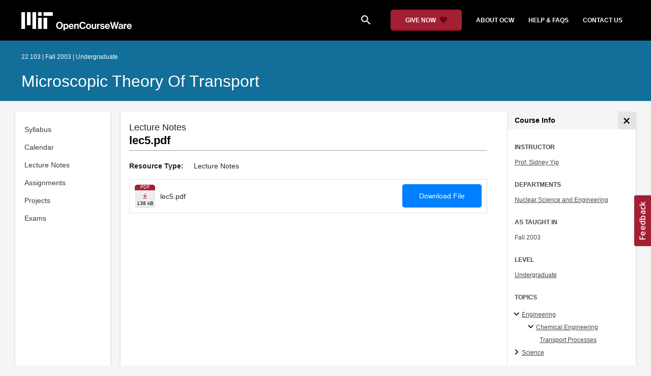

--- FILE ---
content_type: image/svg+xml
request_url: https://ocw.mit.edu/static_shared/images/ocw_logo_white.cabdc9a745b03db3dad4.svg
body_size: 1742
content:
<?xml version="1.0" encoding="utf-8"?>
<!-- Generator: Adobe Illustrator 28.0.0, SVG Export Plug-In . SVG Version: 6.00 Build 0)  -->
<svg version="1.1" xmlns="http://www.w3.org/2000/svg" xmlns:xlink="http://www.w3.org/1999/xlink" x="0px" y="0px"
	 viewBox="0 0 4785.79 790.49" style="enable-background:new 0 0 4785.79 790.49;" xml:space="preserve">
<style type="text/css">
	.st0{fill:#FFFFFF;}
</style>
<g id="Background">
</g>
<g id="Artwork">
	<g>
		<path class="st0" d="M720,720h160V240H720V720z M960,160h400V0H960V160z M720,0h160v160H720V0z M480,720h160V0H480V720z M240,560
			h160V0H240V560z M0,720h160V0H0V720z M960,720h160V240H960V720z"/>
		<g>
			<path class="st0" d="M1508.07,570.63c0-89.79,56.22-156.51,144.76-156.51c88.53,0,144.34,66.71,144.34,156.51
				c0,89.79-55.8,156.09-144.34,156.09C1564.29,726.71,1508.07,660.42,1508.07,570.63z M1735.07,570.63
				c0-60-26.85-106.58-81.82-106.58s-83.08,46.57-83.08,106.58c0,59.58,28.11,106.16,83.08,106.16S1735.07,630.21,1735.07,570.63z"
				/>
			<path class="st0" d="M1825.69,504.75h54.97v26.85h1.26c13.85-18.88,33.99-32.73,63.36-32.73c57.06,0,93.57,46.57,93.57,113.71
				c0,69.65-37.76,113.71-93.15,113.71c-30.21,0-49.93-12.17-62.1-30.63h-0.84v94.83h-57.06V504.75z M1980.94,614.26
				c0-40.7-14.27-69.23-49.51-69.23c-35.67,0-49.93,30.63-49.93,69.23c0,39.02,18.04,64.62,52.03,64.62
				C1962.48,678.88,1980.94,654.96,1980.94,614.26z"/>
			<path class="st0" d="M2054.78,612.17c0-63.78,43.22-113.29,106.16-113.29c69.23,0,106.16,52.87,106.16,129.65h-156.09
				c4.2,33.15,22.66,53.71,54.97,53.71c22.24,0,35.25-10.07,41.54-26.43h56.22c-7.97,38.18-41.96,70.49-97.34,70.49
				C2095.06,726.29,2054.78,676.36,2054.78,612.17z M2111.85,589.09h95.67c-1.68-27.27-19.72-46.15-45.73-46.15
				C2131.57,542.93,2116.88,560.98,2111.85,589.09z"/>
			<path class="st0" d="M2349.33,534.12h1.26c14.69-23.08,34.41-35.25,63.78-35.25c44.48,0,74.27,33.57,74.27,80.56V720h-57.06
				V587.83c0-23.08-13.43-39.44-37.34-39.44c-25.17,0-43.64,20.14-43.64,49.51V720h-57.06V504.75h55.8V534.12z"/>
			<path class="st0" d="M2515.48,571.05c0-88.95,55.38-156.93,143.92-156.93c73.85,0,117.48,44.06,123.78,101.12h-60.42
				c-5.46-30.21-28.11-49.93-63.36-49.93c-55.39,0-81.82,46.16-81.82,105.74c0,61.26,31.89,105.32,82.24,105.32
				c35.66,0,60.84-21.4,64.62-52.87h59.58c-1.68,26.43-13.01,52.03-33.15,70.91c-20.56,19.3-49.51,31.89-91.05,31.89
				C2575.48,726.29,2515.48,661.26,2515.48,571.05z"/>
			<path class="st0" d="M2802.46,612.59c0-64.2,45.74-113.71,112.45-113.71c66.71,0,112.45,49.51,112.45,113.71
				c0,64.2-45.73,113.71-112.45,113.71C2848.2,726.29,2802.46,676.78,2802.46,612.59z M2969.46,612.59
				c0-41.96-19.72-70.49-54.55-70.49c-35.25,0-54.55,28.53-54.55,70.49c0,41.96,19.3,70.07,54.55,70.07
				C2949.74,682.66,2969.46,654.54,2969.46,612.59z"/>
			<path class="st0" d="M3189.73,720v-25.18h-1.26c-14.69,19.72-31.47,31.05-61.68,31.05c-47.83,0-74.69-30.63-74.69-77.62v-143.5
				h56.64V638.6c0,25.18,11.33,39.02,35.67,39.02c26.85,0,43.22-20.14,43.22-48.67v-124.2h57.06V720H3189.73z"/>
			<path class="st0" d="M3336.58,539.16h1.26c13.01-24.34,27.69-36.92,52.87-36.92c6.29,0,10.07,0.42,13.43,1.68v49.93h-1.26
				c-37.34-3.78-64.2,15.94-64.2,61.26V720h-57.06V504.75h54.97V539.16z"/>
			<path class="st0" d="M3415.46,650.35h52.87c3.78,24.76,21.4,35.67,46.99,35.67c25.17,0,39.44-9.65,39.44-24.76
				c0-20.56-27.27-22.66-56.64-28.53c-38.6-7.55-76.36-18.04-76.36-65.04c0-46.57,38.6-68.81,87.69-68.81
				c56.64,0,88.11,28.11,92.31,71.33h-51.61c-2.52-23.08-17.2-31.47-41.54-31.47c-22.24,0-36.92,8.39-36.92,23.92
				c0,18.46,28.53,20.14,59.16,26.43c36.08,7.55,75.95,17.62,75.95,67.97c0,43.22-36.92,69.23-90.63,69.23
				C3453.65,726.29,3418.82,696.08,3415.46,650.35z"/>
			<path class="st0" d="M3623.98,612.17c0-63.78,43.22-113.29,106.16-113.29c69.23,0,106.16,52.87,106.16,129.65h-156.09
				c4.2,33.15,22.66,53.71,54.97,53.71c22.24,0,35.25-10.07,41.54-26.43h56.22c-7.97,38.18-41.96,70.49-97.34,70.49
				C3664.26,726.29,3623.98,676.36,3623.98,612.17z M3681.05,589.09h95.67c-1.68-27.27-19.72-46.15-45.73-46.15
				C3700.77,542.93,3686.08,560.98,3681.05,589.09z"/>
			<path class="st0" d="M3846.36,420h62.1l39.02,148.95c5.88,25.6,13.01,65.46,13.01,65.46h0.84c0,0,7.55-37.34,13.85-63.78
				L4007.9,420h58.74l32.73,150.21c6.29,26.43,13.85,64.2,13.85,64.2h0.84c0,0,8.81-39.86,14.69-65.88L4166.5,420h60l-85.6,300
				h-56.64l-36.5-160.7c-5.04-21.82-10.49-53.29-10.49-53.29h-0.84c0,0-4.62,31.47-9.65,53.29L3989.86,720h-56.22L3846.36,420z"/>
			<path class="st0" d="M4352.79,696.08h-0.84c-10.91,16.36-26.43,28.95-63.36,28.95c-44.06,0-75.11-23.08-75.11-65.88
				c0-47.41,38.6-62.52,86.44-69.23c35.66-5.04,52.03-7.97,52.03-24.34c0-15.52-12.17-25.59-36.08-25.59
				c-26.85,0-39.86,9.65-41.54,30.21h-50.77c1.68-37.76,29.79-70.91,92.73-70.91c64.62,0,90.63,28.95,90.63,79.3v109.51
				c0,16.36,2.52,26.01,7.55,29.79v2.1h-54.97C4356.15,715.8,4354.05,705.73,4352.79,696.08z M4353.21,644.05v-32.31
				c-10.07,5.88-25.59,9.23-39.86,12.59c-29.79,6.71-44.48,13.43-44.48,33.57c0,20.14,13.43,27.27,33.57,27.27
				C4335.17,685.17,4353.21,665.03,4353.21,644.05z"/>
			<path class="st0" d="M4497.96,539.16h1.26c13.01-24.34,27.69-36.92,52.87-36.92c6.29,0,10.07,0.42,13.43,1.68v49.93h-1.26
				c-37.34-3.78-64.2,15.94-64.2,61.26V720h-57.06V504.75h54.97V539.16z"/>
			<path class="st0" d="M4573.48,612.17c0-63.78,43.22-113.29,106.16-113.29c69.23,0,106.16,52.87,106.16,129.65h-156.09
				c4.2,33.15,22.66,53.71,54.97,53.71c22.24,0,35.25-10.07,41.54-26.43h56.22c-7.97,38.18-41.96,70.49-97.34,70.49
				C4613.76,726.29,4573.48,676.36,4573.48,612.17z M4630.55,589.09h95.67c-1.68-27.27-19.72-46.15-45.73-46.15
				C4650.27,542.93,4635.58,560.98,4630.55,589.09z"/>
		</g>
	</g>
</g>
<g id="Guides">
</g>
</svg>
